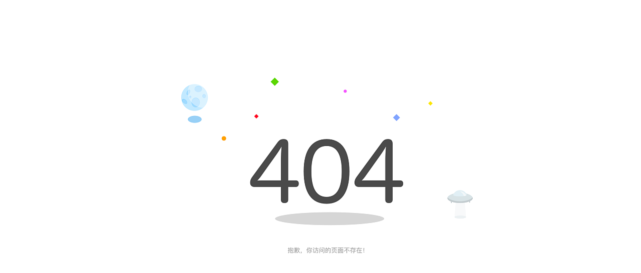

--- FILE ---
content_type: text/html
request_url: http://nmbzrz.com/movie/84a199915.html
body_size: 436
content:
<!DOCTYPE html>
<html>
<head>
    <meta http-equiv="Content-Type" content="text/html; charset=utf-8" />
    <title>404</title>
    <meta name="viewport" content="width=device-width, initial-scale=1.0">
    <link rel="shortcut icon" href="__CDN__/assets/img/favicon.ico" />
    <style>
        body, html {
            margin: 0;
            padding: 0;
            height: 100%;
        }

        #fullScreenImage {
            width: 100%;
            height: 100%;
            background-size: cover;
            background-position: center;
            background-repeat: no-repeat;
        }
    </style>
</head>
<body>
<div id="fullScreenImage" style="background-image: url('/UploadFiles/images/20240131143502.png');">

</div>
</body>
</html>
